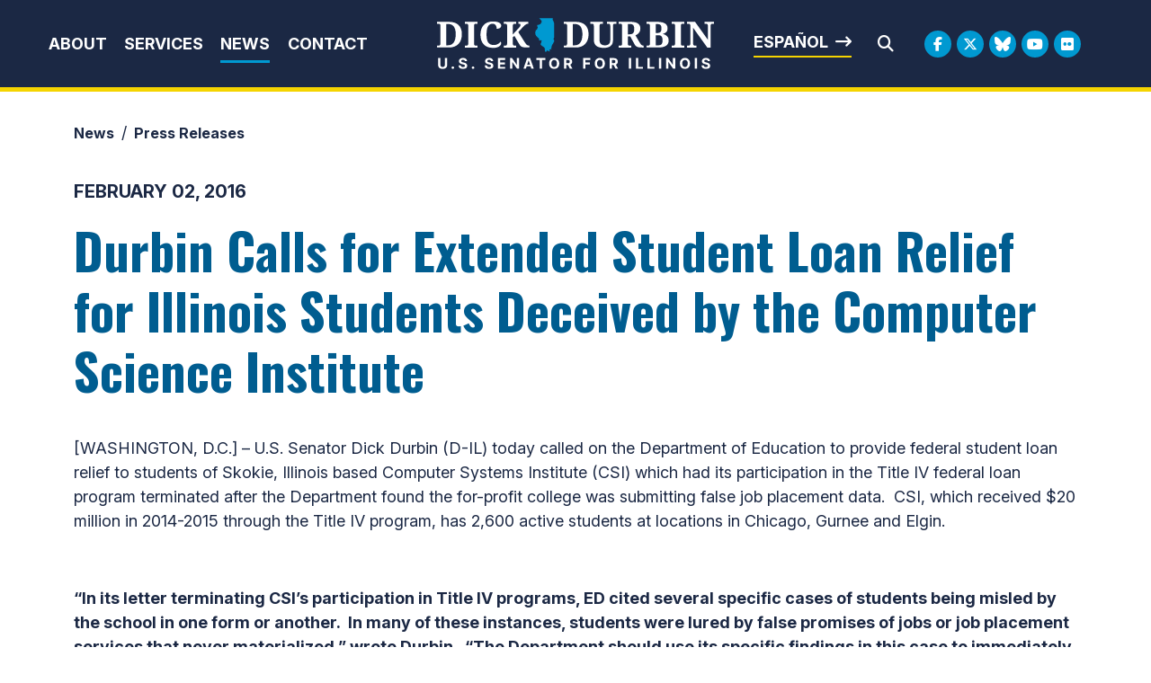

--- FILE ---
content_type: text/html;charset=UTF-8
request_url: https://www.durbin.senate.gov/newsroom/press-releases/durbin-calls-for-extended-student-loan-relief-for-illinois-students-deceived-by-the-computer-science-institute
body_size: 11173
content:

	
	
	
	
	
	
	
	
	


	


    
	

		
		

		



		
		
			 
		    	
			
		
		

		
		

		

		
		

		 
		 
		 	
		 
                

                    

		
        
		

		
			

			
		

		
		

		
		

		

		
    
	   


	























	  






















  





    

    



 
 
		
		
		
		
		





	


	
	


    



    
    







	







	
	
	

















<!DOCTYPE html>
<!--[if lt IE 7 ]><html lang="en" class="no-js ie ie6"> <![endif]-->
<!--[if IE 7 ]><html lang="en" class="no-js ie ie7"> <![endif]-->
<!--[if IE 8 ]><html lang="en" class="no-js ie ie8"> <![endif]-->
<!--[if IE 9 ]><html lang="en" class="no-js ie ie9"> <![endif]-->
<!--[if IE 10 ]><html lang="en" class="no-js ie ie10"> <![endif]-->
<!--[if IE 11 ]><html lang="en" class="no-js ie ie11"> <![endif]-->
<!--[if gt IE 11]><html lang="en" class="no-js ie"> <![endif]-->
<!--[if !(IE) ]><!-->
<html lang="en" class="no-js">
<!--<![endif]-->

	<head>
		<meta charset="UTF-8">
		<meta http-equiv="X-UA-Compatible" content="IE=edge,chrome=1">


		<meta name="viewport" content="width=device-width, initial-scale=1.0">

		

		
		

		<title>Durbin Calls for Extended Student Loan Relief for Illinois Students Deceived by the Computer Science Institute | U.S. Senator Dick Durbin of Illinois</title>

		
		
			<meta name="twitter:card" content="summary_large_image" />
		

		
		
			
		
		
			
		
		
			
		
		
		<meta name="twitter:title" content="Durbin Calls for Extended Student Loan Relief for Illinois Students Deceived by the Computer Science Institute" />
		


		
		
			
				<meta name="date" content="2016-02-02" />
			
		
		
			
				<meta name="title" content="Durbin Calls for Extended Student Loan Relief for Illinois Students Deceived by the Computer Science Institute" />
			
		
		

		


		
		
			
			

			
		

		

		
			<meta property="og:url" content="https://www.durbin.senate.gov/newsroom/press-releases/durbin-calls-for-extended-student-loan-relief-for-illinois-students-deceived-by-the-computer-science-institute" />
		

		
		
			<meta property="og:image" content="https://www.durbin.senate.gov/themes/durbin/images/sharelogo.jpg" />
			<meta name="twitter:image" content="https://www.durbin.senate.gov/themes/durbin/images/sharelogo.jpg" />
		

		
			
		
		
			
		
		
			<meta property="og:title" content="Durbin Calls for Extended Student Loan Relief for Illinois Students Deceived by the Computer Science Institute | U.S. Senator Dick Durbin of Illinois" />
			

		
			<meta property="og:description" content="The Official U.S. Senate website of Dick Durbin" />
			<meta name="twitter:description" content="The Official U.S. Senate website of Dick Durbin" />
		

		
		

		
	

	
		<link href="https://www.durbin.senate.gov/themes/durbin/images/favicon.ico" rel="Icon" type="image/x-icon"/>


<script src="/themes/default_v7/scripts/jquery.min.js"></script>
<script src="/themes/default_v7/includes/bootstrap/js/bootstrap.bundle.min.js"></script>
<script src="/themes/default_v7/scripts/jquery.html5-placeholder-shim.js"></script>



	<link rel="stylesheet" href="/themes/default_v7/includes/bootstrap/css/bootstrap.min.css">
	<link rel="stylesheet" href="/themes/default_v7/scripts/font-awesome/css/all.min.css">


		
		
				<link rel="stylesheet" href="/themes/durbin/styles/common.css?cachebuster=1739309436">
		





		<!--[if lte IE 6]>
			<link rel="stylesheet" href="http://universal-ie6-css.googlecode.com/files/ie6.1.1.css" media="screen, projection">
		<![endif]-->

		
		

		
		

		
		
		

		

	



	<link rel="preconnect" href="https://fonts.googleapis.com">
<link rel="preconnect" href="https://fonts.gstatic.com" crossorigin>
<link href="https://fonts.googleapis.com/css2?family=Inter:ital,opsz,wght@0,14..32,100..900;1,14..32,100..900&family=Noto+Serif:ital,wght@0,100..900;1,100..900&family=Oswald:wght@200..700&display=swap" rel="stylesheet">

<script src="https://cdnjs.cloudflare.com/ajax/libs/gsap/3.11.5/gsap.min.js"></script>
<script src="https://cdnjs.cloudflare.com/ajax/libs/gsap/3.11.5/ScrollTrigger.min.js"></script>



<script type="text/javascript">
        function googleTranslateElementInit() {
            new google.translate.TranslateElement({pageLanguage: 'en'}, 'google_translate_element');
        }
    </script>
    <script src="https://translate.google.com/translate_a/element.js?cb=googleTranslateElementInit"></script>







	


	

	

	




    



	


		

		

		



	
	



</head>
<body  id="default" class="senatorx bg2  news-itm ">
<a href="#aria-skip-nav" class="sr-only">Skip to content</a>




	


	


<!--googleoff: all-->

	<div class="modal fade" id="NavMobileModal">
	  <div class="modal-dialog modal-lg">
		<div class="modal-content">
			<div class="modal-header">
				<a  class="close rounded-circle shadow-sm" data-bs-dismiss="modal"><span aria-hidden="true"><i class="fas fa-times"></i></span><span class="sr-only">Close</span></a>
			  </div>
		  <div class="modal-body">
		   <ul class="nav nav-pills flex-column text-center" id="modal-nav">
			   
				
					<li  class="nav-item home">
						<a href="/">Home</a>
					</li>
				
					
						
						
						
						
						
							
							
							
							
						
						
							
								
							
							
							
								
							
								
							
								
							
								
							
							
						
				
					<li class="nav-item dropdown no-descriptions">  
					<span class="topnavitems">
						<a href="https://www.durbin.senate.gov/about" >About</a>
						<a alt="Toggle for About" class="btn btn-toggle-dropdown" aria-expanded="false" data-bs-toggle="dropdown" data-bs-target="#nav42F5F5FC-4040-F985-52CD-26CBD5B79056"><i class="fa-solid fa-circle-plus"></i></a>
					</span>
						
							
								

		
		
			
			
			
			
			
				
					
						<ul class="dropdown-menu collapse" id="nav42F5F5FC-4040-F985-52CD-26CBD5B79056" data-bs-parent="#modal-nav">
					
					
					
					
						
						
						
						
						
						
								
								
						
						<li class="">
							
							<a href="https://www.durbin.senate.gov/about-dick-durbin">About Dick Durbin </a>
							

		
		
			
			
			
			
			
		

		

		
						</li>
					
					
						
						
						
						
						
						
								
								
						
						<li class="">
							
							<a href="https://www.durbin.senate.gov/about/committees-assignments">Committee Assignments </a>
							

		
		
			
			
			
			
			
		

		

		
						</li>
					
					
						
						
						
						
						
						
								
								
						
						<li class="">
							
							<a href="https://www.durbin.senate.gov/about/illinois">About Illinois </a>
							

		
		
			
			
			
			
			
		

		

		
						</li>
					
					
						
						
						
						
						
						
								
								
						
						<li class="">
							
							<a href="https://www.durbin.senate.gov/issues-landing">Issues </a>
							

		
		
			
			
			
			
			
		

		

		
						</li>
					

					
						</ul>
					
				
			
		

		

		
	
							
						
					</li>
					
				
					
						
						
						
						
						
							
							
							
							
						
						
							
								
							
							
							
								
									
									
							
						
				
					<li class="nav-item dropdown ">  
					<span class="topnavitems">
						<a href="https://www.durbin.senate.gov/help/" >Services</a>
						<a alt="Toggle for Services" class="btn btn-toggle-dropdown" aria-expanded="false" data-bs-toggle="dropdown" data-bs-target="#nav43191D77-4040-F985-52CD-E657F9F39B3B"><i class="fa-solid fa-circle-plus"></i></a>
					</span>
						
							
								

		
		
			
			
			
			
			
				
					
						<ul class="dropdown-menu collapse" id="nav43191D77-4040-F985-52CD-E657F9F39B3B" data-bs-parent="#modal-nav">
					
					
					
					
						
						
						
						
						
						
								
								
						
						<li class="">
							
							<a href="https://www.durbin.senate.gov/help/services">Federal Agency Assistance </a>
							

		
		
			
			
			
			
			
		

		

		
						</li>
					
					
						
						
						
						
						
						
								
								
						
						<li class="">
							
							<a href="https://www.durbin.senate.gov/help/scheduling-requests">Scheduling Request </a>
							

		
		
			
			
			
			
			
		

		

		
						</li>
					
					
						
						
						
						
						
						
								
								
						
						<li class="">
							
							<a href="https://www.durbin.senate.gov/help/academy/">Academy Nominations </a>
							

		
		
			
			
			
			
			
		

		

		
						</li>
					
					
						
						
						
						
						
						
								
								
						
						<li class="">
							
							<a href="https://www.durbin.senate.gov/help/internships">Internships </a>
							

		
		
			
			
			
			
			
		

		

		
						</li>
					
					
						
						
						
						
						
						
								
								
						
						<li class="">
							
							<a href="https://www.durbin.senate.gov/help/request-a-flag">Flag Requests </a>
							

		
		
			
			
			
			
			
		

		

		
						</li>
					
					
						
						
						
						
						
						
								
								
						
						<li class="">
							
							<a href="https://www.durbin.senate.gov/help/visiting">Visit Washington, D.C. </a>
							

		
		
			
			
			
			
			
		

		

		
						</li>
					
					
						
						
						
						
						
						
								
								
						
						<li class="">
							
							<a href="https://www.durbin.senate.gov/help/more">More </a>
							

		
		
			
			
			
			
			
		

		

		
						</li>
					
					
						
						
						
						
						
						
								
								
						
						<li class="">
							
							<a href="https://www.durbin.senate.gov/issues/fy26-congressionally-directed-spending-disclosures">FY26 Congressionally Directed Spending Disclosures </a>
							

		
		
			
			
			
			
			
		

		

		
						</li>
					

					
						</ul>
					
				
			
		

		

		
	
							
						
					</li>
					
				
					
						
						
						
							
						
						
						
							
								
							
							
							
							
						
						
							
								
							
							
							
								
							
								
							
								
							
							
						
				
					<li class="nav-item selected dropdown no-descriptions">  
					<span class="topnavitems">
						<a href="https://www.durbin.senate.gov/newsroom" >News</a>
						<a alt="Toggle for News" class="btn btn-toggle-dropdown" aria-expanded="false" data-bs-toggle="dropdown" data-bs-target="#nav866992C0-4040-F985-52CD-2B81ACE8C0D1"><i class="fa-solid fa-circle-plus"></i></a>
					</span>
						
							
								

		
		
			
			
			
			
			
				
					
						<ul class="dropdown-menu collapse" id="nav866992C0-4040-F985-52CD-2B81ACE8C0D1" data-bs-parent="#modal-nav">
					
					
					
					
						
						
						
						
						
						
								
								
						
						<li class="highlight">
							
							<a href="https://www.durbin.senate.gov/newsroom/press-releases">Press Releases </a>
							

		
		
			
			
			
			
			
		

		

		
						</li>
					
					
						
						
						
						
						
						
								
								
						
						<li class="">
							
							<a href="https://www.durbin.senate.gov/newsroom/photos">Photo Gallery </a>
							

		
		
			
			
			
			
			
		

		

		
						</li>
					
					
						
						
						
						
						
						
								
								
						
						<li class="">
							
							<a href="https://www.durbin.senate.gov/newsroom/video">Video Gallery </a>
							

		
		
			
			
			
			
			
		

		

		
						</li>
					

					
						</ul>
					
				
			
		

		

		
	
							
						
					</li>
					
				
					
						
						
						
						
						
						
							
							
							
							
						
				
					<li class="nav-item no-descriptions">  
					<span class="topnavitems">
						<a href="https://www.durbin.senate.gov/contact/" >Contact</a>
						<a alt="Toggle for Contact" class="btn btn-toggle-dropdown" aria-expanded="false" data-bs-toggle="dropdown" data-bs-target="#nav96AC3827-4040-F985-52CD-D5B6C988CE02"><i class="fa-solid fa-circle-plus"></i></a>
					</span>
						
					</li>
					
				
					
				
					
				
					
				
					
				
					
				
				
			</ul>
		  </div>
		</div>
	  </div>
	</div>

	<script>
		document.addEventListener('DOMContentLoaded', function () {
			var toggleButtons = document.querySelectorAll('.btn-toggle-dropdown');
		
			toggleButtons.forEach(function(toggleButton) {
				var dropdownMenuId = toggleButton.getAttribute('data-bs-target');
				var dropdownMenu = document.querySelector(dropdownMenuId);
		
				toggleButton.addEventListener('click', function () {
					var isExpanded = toggleButton.getAttribute('aria-expanded') === 'true';
					toggleButton.setAttribute('aria-expanded', !isExpanded);
					toggleButton.querySelector('i').className = isExpanded ? 'fa-solid fa-circle-plus' : 'fa-solid fa-circle-minus';
					$(dropdownMenu).collapse('toggle'); // Use Bootstrap's collapse plugin
				});
			});

		});
		</script>
	
	
	<div class="modal fade" id="SearchModal">
	
		<div class="modal-dialog modal-lg">
			<div class="modal-content">
				<div class="modal-header">
					<a  class="close rounded-circle shadow-sm" data-bs-dismiss="modal"><span aria-hidden="true"><i class="fas fa-times"></i></span><span class="sr-only">Close</span></a>
				  </div>
			
				<div class="modal-body">
					<div id="searchpopup">
						
						
						
						
						
						
						
						
						
						
						
						
						
						
						
						
						
						
						
						
						
						
						
						
						
						
						
						
						
						
						
						<form aria-label="search field" id="sitesearchmodal" role="search" method="get" action="/search" class="pull-right form-inline">
							<label for="search-fieldmodal" style="text-indent:-9000px;display:none;">Mobile Site Search</label>
							<input type="search" id="search-fieldmodal" name="q" placeholder="Search">
							<input type="hidden" name="access" value="p" />
							<input type="hidden" name="as_dt" value="i" />
							<input type="hidden" name="as_epq" value="" />
							<input type="hidden" name="as_eq" value="" />
							<input type="hidden" name="as_lq" value="" />
							<input type="hidden" name="as_occt" value="any" />
							<input type="hidden" name="as_oq" value="" />
							<input type="hidden" name="as_q" value="" />
							<input type="hidden" name="as_sitesearch" value="" />
							<input type="hidden" name="client" value="" />
							<input type="hidden" name="sntsp" value="0" />
							<input type="hidden" name="filter" value="0" />
							<input type="hidden" name="getfields" value="" />
							<input type="hidden" name="lr" value="" />
							<input type="hidden" name="num" value="15" />
							<input type="hidden" name="numgm" value="3" />
							<input type="hidden" name="oe" value="UTF8" />
							<input type="hidden" name="output" value="xml_no_dtd" />
							<input type="hidden" name="partialfields" value="" />
							<input type="hidden" name="proxycustom" value="" />
							<input type="hidden" name="proxyreload" value="0" />
							<input type="hidden" name="proxystylesheet" value="default_frontend" />
							<input type="hidden" name="requiredfields" value="" />
							<input type="hidden" name="sitesearch" value="" />
							<input type="hidden" name="sort" value="date:D:S:d1" />
							<input type="hidden" name="start" value="0" />
							<input type="hidden" name="ud" value="1" />
							<button aria-label="search" type="submit"><span class="search">SEARCH</span></button>
						</form>
					</div>
				</div>
			</div>
		</div>
	</div>







	<div id="header" class="interior">

		<div id="siteheader">
				<div  class="header-holder">
			
					<div class="header-nav-holder">
						<div class="nav-hold right-slide-search inline-item">
							<!--googleoff: all-->





<div class="navbar">
		<nav aria-label="Main Desktop Menu">
       <ul class="nav nav-pills nav-justified hidden-xs hidden-sm hidden-xxs" id="main-nav">
       	
				
				
					
						
						
						
						
						
							
							
							
							
						
						
							
								
							
							
							
								
							
								
							
								
							
								
							
							
						
					<li class="dropdown no-descriptions">  <a href="https://www.durbin.senate.gov/about" >About</a>
						
							
								

		
		
			
			
			
			
			
				
					
						<ul class="dropdown-menu collapse" id="nav42F5F5FC-4040-F985-52CD-26CBD5B79056" data-bs-parent="#modal-nav">
					
					
					
					
						
						
						
						
						
						
								
								
						
						<li class="">
							
							<a href="https://www.durbin.senate.gov/about-dick-durbin">About Dick Durbin </a>
							

		
		
			
			
			
			
			
		

		

		
						</li>
					
					
						
						
						
						
						
						
								
								
						
						<li class="">
							
							<a href="https://www.durbin.senate.gov/about/committees-assignments">Committee Assignments </a>
							

		
		
			
			
			
			
			
		

		

		
						</li>
					
					
						
						
						
						
						
						
								
								
						
						<li class="">
							
							<a href="https://www.durbin.senate.gov/about/illinois">About Illinois </a>
							

		
		
			
			
			
			
			
		

		

		
						</li>
					
					
						
						
						
						
						
						
								
								
						
						<li class="">
							
							<a href="https://www.durbin.senate.gov/issues-landing">Issues </a>
							

		
		
			
			
			
			
			
		

		

		
						</li>
					

					
						</ul>
					
				
			
		

		

		
	
							
						
					</li>
					
				
					
						
						
						
						
						
							
							
							
							
						
						
							
								
							
							
							
								
									
									
							
						
					<li class="dropdown multiple-descriptions">  <a href="https://www.durbin.senate.gov/help/" >Services</a>
						
							
								

		
		
			
			
			
			
			
				
					
						<ul class="dropdown-menu collapse" id="nav43191D77-4040-F985-52CD-E657F9F39B3B" data-bs-parent="#modal-nav">
					
					
					
					
						
						
						
						
						
						
								
								
						
						<li class="">
							
							<a href="https://www.durbin.senate.gov/help/services">Federal Agency Assistance </a>
							

		
		
			
			
			
			
			
		

		

		
						</li>
					
					
						
						
						
						
						
						
								
								
						
						<li class="">
							
							<a href="https://www.durbin.senate.gov/help/scheduling-requests">Scheduling Request </a>
							

		
		
			
			
			
			
			
		

		

		
						</li>
					
					
						
						
						
						
						
						
								
								
						
						<li class="">
							
							<a href="https://www.durbin.senate.gov/help/academy/">Academy Nominations </a>
							

		
		
			
			
			
			
			
		

		

		
						</li>
					
					
						
						
						
						
						
						
								
								
						
						<li class="">
							
							<a href="https://www.durbin.senate.gov/help/internships">Internships </a>
							

		
		
			
			
			
			
			
		

		

		
						</li>
					
					
						
						
						
						
						
						
								
								
						
						<li class="">
							
							<a href="https://www.durbin.senate.gov/help/request-a-flag">Flag Requests </a>
							

		
		
			
			
			
			
			
		

		

		
						</li>
					
					
						
						
						
						
						
						
								
								
						
						<li class="">
							
							<a href="https://www.durbin.senate.gov/help/visiting">Visit Washington, D.C. </a>
							

		
		
			
			
			
			
			
		

		

		
						</li>
					
					
						
						
						
						
						
						
								
								
						
						<li class="">
							
							<a href="https://www.durbin.senate.gov/help/more">More </a>
							

		
		
			
			
			
			
			
		

		

		
						</li>
					
					
						
						
						
						
						
						
								
								
						
						<li class="">
							
							<a href="https://www.durbin.senate.gov/issues/fy26-congressionally-directed-spending-disclosures">FY26 Congressionally Directed Spending Disclosures </a>
							

		
		
			
			
			
			
			
		

		

		
						</li>
					

					
						</ul>
					
				
			
		

		

		
	
							
						
					</li>
					
				
					
						
						
						
							
						
						
						
							
								
							
							
							
							
						
						
							
								
							
							
							
								
							
								
							
								
							
							
						
					<li class="selected dropdown no-descriptions">  <a href="https://www.durbin.senate.gov/newsroom" >News</a>
						
							
								

		
		
			
			
			
			
			
				
					
						<ul class="dropdown-menu collapse" id="nav866992C0-4040-F985-52CD-2B81ACE8C0D1" data-bs-parent="#modal-nav">
					
					
					
					
						
						
						
						
						
						
								
								
						
						<li class="highlight">
							
							<a href="https://www.durbin.senate.gov/newsroom/press-releases">Press Releases </a>
							

		
		
			
			
			
			
			
		

		

		
						</li>
					
					
						
						
						
						
						
						
								
								
						
						<li class="">
							
							<a href="https://www.durbin.senate.gov/newsroom/photos">Photo Gallery </a>
							

		
		
			
			
			
			
			
		

		

		
						</li>
					
					
						
						
						
						
						
						
								
								
						
						<li class="">
							
							<a href="https://www.durbin.senate.gov/newsroom/video">Video Gallery </a>
							

		
		
			
			
			
			
			
		

		

		
						</li>
					

					
						</ul>
					
				
			
		

		

		
	
							
						
					</li>
					
				
					
						
						
						
						
						
						
							
							
							
							
						
					<li class="no-descriptions">  <a href="https://www.durbin.senate.gov/contact/" >Contact</a>
						
					</li>
					
				
					
				
					
				
					
				
					
				
					
				
				
			</ul>
		</nav>

		
		<a class="togglemenu hidden-md hidden-lg" data-bs-toggle="modal" data-bs-target="#NavMobileModal">

			<i class="fas fa-bars"></i>
			<span class="hidden">MENU</span>

		</a>
	</div>

<!--googleon: all-->

						</div>

						<div class="logo-holder">
							<a href = "/" class = "logo-hold top-left inline-item" >
								<h1 class="sr-only">Senator Dick Durbin</h1>
								<img alt="Header internal site logo" id="homelogo" class = "top-logo" src = "/themes/durbin/images/logo.svg">
							</a>
						</div>
							
						<div class="right-holder">
							<div class="esbutton">
								<a href="#" id="translateButton" class="textarrow spanish" onclick="translatePage()">Español</a>
							</div>
							<div class = "searchbar">
								<a class="srchbutton hidden-xs hidden-sm hidden-xxs">
    <i class="searchbutton fas fa-search"></i>
</a>
<a class="srchbuttonmodal hidden-md hidden-lg" data-bs-toggle="modal" data-bs-target="#SearchModal">
    <i class="fas fa-search"></i>
    <span class="hidden">Modal Search Button</span>
</a>
<div id="search">
    
    
    
    
    
    
    
    
    
    
    
    
    
    
    
    
    
    
    
    
    
    
    
    
    
    
    
    
    
    
    
    <form id="sitesearch" role="search" method="get" action="/search" class="form-inline">
        <label for="search-field" style="text-indent:-9000px;">Mobile Site Search</label>
        <input type="search" id="search-field" name="q" placeholder="Search">
        <input type="hidden" name="access" value="p" />
        <input type="hidden" name="as_dt" value="i" />
        <input type="hidden" name="as_epq" value="" />
        <input type="hidden" name="as_eq" value="" />
        <input type="hidden" name="as_lq" value="" />
        <input type="hidden" name="as_occt" value="any" />
        <input type="hidden" name="as_oq" value="" />
        <input type="hidden" name="as_q" value="" />
        <input type="hidden" name="as_sitesearch" value="" />
        <input type="hidden" name="client" value="" />
        <input type="hidden" name="sntsp" value="0" />
        <input type="hidden" name="filter" value="0" />
        <input type="hidden" name="getfields" value="" />
        <input type="hidden" name="lr" value="" />
        <input type="hidden" name="num" value="15" />
        <input type="hidden" name="numgm" value="3" />
        <input type="hidden" name="oe" value="UTF8" />
        <input type="hidden" name="output" value="xml_no_dtd" />
        <input type="hidden" name="partialfields" value="" />
        <input type="hidden" name="proxycustom" value="" />
        <input type="hidden" name="proxyreload" value="0" />
        <input type="hidden" name="proxystylesheet" value="default_frontend" />
        <input type="hidden" name="requiredfields" value="" />
        <input type="hidden" name="sitesearch" value="" />
        <input type="hidden" name="sort" value="date:D:S:d1" />
        <input type="hidden" name="start" value="0" />
        <input type="hidden" name="ud" value="1" />
        <button type="submit" aria-label="Submit Search">
            <i class="fas fa-search"></i><span class="sr-only">Submit Search</span>
        </button>
        <a class="closesearch hidden-xs hidden-sm hidden-xxs">
            <i class="searchbutton fas fa-times"></i>
        </a>
    </form>
</div>
<script type="text/javascript">
    $( ".srchbutton" ).click(function(e) {

        // NOTE: sometimes the search body page has an id of search; so we specifically target the div
        $( "div#search" ).toggleClass( "showme" );

        if ($( "div#search" ).hasClass( "showme" )){
        //	$( ".nav" ).addClass('fade-out');
            $( ".togglemenu" ).fadeOut( 0 );
            $( "div#search #sitesearch #search-field").focus();
        }else{
            //$( ".nav" ).removeClass('fade-out')
            $( ".togglemenu" ).delay( 300 ).fadeIn( 300 );
        };
       
    });

    $( ".closesearch" ).click(function(e) {
        $( "div#search" ).removeClass( "showme" );
    });
</script>
							</div>
							<div class = "social__links social__links--top">
									<ul class = "social-list list-inline list-unstyled">
  <li class = "list-inline-item"><a class="facebook" aria-label="Facebook Logo" href= "https://www.facebook.com/SenatorDurbin" target = "_blank"><i class="fa-brands fa-facebook-f"></i><span class="hidden">Facebook Logo</span></a></li>
  <li class = "list-inline-item"><a class="twitter" aria-label="Twitter Logo" href= "https://twitter.com/SenatorDurbin" target = "_blank"><i class="fa-brands fa-x-twitter"></i><span class="hidden">Twitter Logo</span></a></li>
  <li class = "list-inline-item"><a class="flickr" href = "https://bsky.app/profile/durbin.senate.gov" target = "_blank"><i class="fa-brands fa-bluesky"></i></i><span class="hidden">Bluesky Logo</span></a></li>
  <li class = "list-inline-item"><a class="youtube" aria-label="Youtube Logo" href= "https://www.youtube.com/user/SenatorDurbin" target = "_blank"><i class="fa-brands fa-youtube"></i></i><span class="hidden">Youtube Logo</span></a></li>
  
   <li class = "list-inline-item"><a class="flickr" href = "https://www.flickr.com/photos/senatordurbin/" target = "_blank"><i class="fa-brands fa-flickr"></i></i><span class="hidden">Flickr Logo</span></a></li>
</ul>
							</div>
						</div>
					</div>
				</div>
		</div>
		

<div id="google_translate_element" style="display:none;"></div>
<script>
    function translatePage() {
        const selectField = document.querySelector('.goog-te-combo');
        if (selectField) {
            selectField.value = 'es'; // Replace 'es' with the desired language code (e.g., 'fr' for French)
            selectField.dispatchEvent(new Event('change'));
        }
    }
</script>
</div>


<div id="aria-skip-nav"></div>












	



	
	<div id="content" role="main">







	

	
	
		
		
	













	
	<div class="container" id="main_container">
	







<div class='breadcrumb' role='region' aria-label='Breadcrumbs' id='breadcrumb'><div class='breadcrumb__holder--list list-inline'><div class='breadcrumb__holder--listitem list-inline-item'><a href='https://www.durbin.senate.gov/'>Home</a></div><div class='breadcrumb__holder--listitem list-inline-item'><a href='https://www.durbin.senate.gov/newsroom'>News</a></div><div class='breadcrumb__holder--listitem list-inline-item'><a href='https://www.durbin.senate.gov/newsroom/press-releases'>Press Releases</a></div></div></div>



	




<div class="one_column row">


	
	




	

	<div class="clearfix col-md-12" id="main_column">


	



	
	<div id="newscontent" class="article">
	
	<div id="press">
		
		
			
				<span class="date black">February 02, 2016</span>
				<h1 class="main_page_title">Durbin Calls for Extended Student Loan Relief for Illinois Students Deceived by the Computer Science Institute</h1>
			
			<p>[WASHINGTON, D.C.] &ndash; U.S. Senator Dick Durbin (D-IL) today called on the Department of Education to provide federal student loan relief to students of Skokie, Illinois based Computer Systems Institute (CSI) which had its participation in the Title IV federal loan program terminated after the Department found the for-profit college was submitting false job placement data.&nbsp; CSI, which received $20 million in 2014-2015 through the Title IV program, has 2,600 active students at locations in Chicago, Gurnee and Elgin.</p>
<p>&nbsp; &nbsp;</p>
<p><b>&ldquo;In its letter terminating CSI&rsquo;s participation in Title IV programs, ED cited several specific cases of students being misled by the school in one form or another.&nbsp; In many of these instances, students were lured by false promises of jobs or job placement services that never materialized,&rdquo; wrote Durbin.&nbsp; &ldquo;The Department should use its specific findings in this case to immediately offer expedited federal student loan relief through Defense to Repayment to students of Computer Systems Institute.&nbsp; I call on the Department to develop a simple attestation form for these students to assert their defense and use all possible means to notify borrowers of their potential eligibility.&rdquo;</b></p>
<p align="center">&nbsp; &nbsp;</p>
<p><i>Text of today&rsquo;s letter is below.</i></p>
<p>&nbsp; &nbsp; &nbsp; &nbsp; &nbsp; &nbsp; &nbsp; &nbsp; &nbsp; &nbsp; &nbsp; &nbsp; &nbsp; &nbsp; &nbsp; &nbsp; &nbsp; &nbsp; &nbsp; &nbsp; &nbsp; &nbsp; &nbsp; &nbsp; &nbsp;</p>
<p align="center">February 2, 2016</p>
<p>&nbsp; &nbsp;&nbsp;</p>
<p>The Honorable Ted Mitchell</p>
<p>Under Secretary</p>
<p>Department of Education</p>
<p>400 Maryland Avenue, SW</p>
<p>Washington, DC 20202</p>
<p>&nbsp; &nbsp;</p>
<p>Dear Under Secretary Mitchell:</p>
<p>&nbsp; &nbsp;</p>
<p>&nbsp;&nbsp;&nbsp;&nbsp;&nbsp;&nbsp;&nbsp;&nbsp;&nbsp;&nbsp;&nbsp; I write today to ask the Department of Education (ED) to provide expedited federal student loan relief through a simple attestation form for students of Computer Systems Institute in Illinois.</p>
<p>&nbsp; &nbsp;</p>
<p>&nbsp;&nbsp;&nbsp;&nbsp;&nbsp;&nbsp;&nbsp;&nbsp;&nbsp;&nbsp;&nbsp; Computer Systems Institute (CSI), based in Skokie, Illinois, operates locations in Chicago, Gurnee, and Elgin with some 2,600 active students.&nbsp; On February 1, ED announced it had denied CSI&rsquo;s recertification application for continued participation in the Federal Student Financial Assistance Programs (Title IV) from which the company received $20 million in 2014-15.&nbsp; The Department found that &ldquo;CSI submitted false job placement data to its accreditor to maintain the accreditation of its schools, and disclosed false job placement data to current and prospective students.&rdquo;</p>
<p>&nbsp; &nbsp;</p>
<p>&nbsp;&nbsp;&nbsp;&nbsp;&nbsp;&nbsp;&nbsp;&nbsp;&nbsp;&nbsp;&nbsp; In its letter terminating CSI&rsquo;s participation in Title IV programs, ED cited several specific cases of students being misled by the school in one form or another.&nbsp; In many of these instances, students were lured by false promises of jobs or job placement services that never materialized.&nbsp; In light of this, I applaud the Department for taking action to end this company&rsquo;s access to federal taxpayer funding.&nbsp;</p>
<p>&nbsp; &nbsp;</p>
<p>&nbsp; &nbsp; &nbsp; &nbsp; &nbsp; &nbsp; At the same time, the students whose stories were profiled and other CSI students similarly harmed by the company&rsquo;s deception and lies deserve the federal student loan relief that they are entitled to under federal law.&nbsp; The Department should use its specific findings in this case to immediately offer expedited federal student loan relief through Defense to Repayment to students of Computer Systems Institute.&nbsp; I call on the Department to develop a simple attestation form for these students to assert their defense and use all possible means to notify borrowers of their potential eligibility.</p>
<p>&nbsp; &nbsp;</p>
<p>&nbsp; &nbsp; &nbsp; &nbsp; &nbsp; &nbsp; Thank you for your continued efforts to safeguard federal student aid programs and to provide relief to borrowers who have been harmed.</p>
<p>&nbsp; &nbsp;</p>
<p>&nbsp;&nbsp;&nbsp;&nbsp;&nbsp;&nbsp;&nbsp;&nbsp;&nbsp;&nbsp;&nbsp;&nbsp;&nbsp;&nbsp;&nbsp;&nbsp;&nbsp;&nbsp;&nbsp;&nbsp;&nbsp;&nbsp;&nbsp;&nbsp;&nbsp;&nbsp;&nbsp;&nbsp;&nbsp;&nbsp;&nbsp;&nbsp;&nbsp;&nbsp;&nbsp;&nbsp;&nbsp;&nbsp;&nbsp;&nbsp;&nbsp;&nbsp;&nbsp;&nbsp;&nbsp;&nbsp;&nbsp;&nbsp;&nbsp;&nbsp;&nbsp;&nbsp;&nbsp;&nbsp;&nbsp;&nbsp;&nbsp;&nbsp;&nbsp; Sincerely,</p>
<p>&nbsp;&nbsp;</p>
<p>&nbsp;&nbsp;&nbsp;&nbsp;&nbsp;&nbsp;&nbsp;&nbsp;&nbsp;&nbsp;&nbsp;&nbsp;&nbsp;&nbsp;&nbsp;&nbsp;&nbsp;&nbsp;&nbsp;&nbsp;&nbsp;&nbsp;&nbsp;&nbsp;&nbsp;&nbsp;&nbsp;&nbsp;&nbsp;&nbsp;&nbsp;&nbsp;&nbsp;&nbsp;&nbsp;&nbsp;&nbsp;&nbsp;&nbsp;&nbsp;&nbsp;&nbsp;&nbsp;&nbsp;&nbsp;&nbsp;&nbsp;&nbsp;&nbsp;&nbsp;&nbsp;&nbsp;&nbsp;&nbsp;&nbsp;&nbsp;&nbsp;&nbsp;&nbsp; Richard J. Durbin</p>
<p>&nbsp;&nbsp;&nbsp;&nbsp;&nbsp;&nbsp;&nbsp;&nbsp;&nbsp;&nbsp;&nbsp;&nbsp;&nbsp;&nbsp;&nbsp;&nbsp;&nbsp;&nbsp;&nbsp;&nbsp;&nbsp;&nbsp;&nbsp;&nbsp;&nbsp;&nbsp;&nbsp;&nbsp;&nbsp;&nbsp;&nbsp;&nbsp;&nbsp;&nbsp;&nbsp;&nbsp;&nbsp;&nbsp;&nbsp;&nbsp;&nbsp;&nbsp;&nbsp;&nbsp;&nbsp;&nbsp;&nbsp;&nbsp;&nbsp;&nbsp;&nbsp;&nbsp;&nbsp;&nbsp;&nbsp;&nbsp;&nbsp;&nbsp;&nbsp; United States Senator</p>
<p>&nbsp; &nbsp;</p>
<p>cc: The Honorable John B. King, Jr., Secretary</p>
<p>&nbsp;&nbsp;&nbsp;&nbsp;&nbsp; The Honorable Joseph Smith, Special Master</p>
<p>&nbsp;&nbsp;&nbsp;&nbsp;&nbsp; The Honorable Lisa Madigan, Illinois Attorney General</p>
<p>&nbsp; &nbsp; &nbsp;&nbsp;</p>
			
			
			
		

		
	</div>
	<!--googleoff: all-->
<div id="pagetools">
	

	<script>// cribbed from jquery migrate plugin @ https://github.com/jquery/jquery-migrate/blob/master/src/core.js
		if (typeof uaMatch == 'undefined') {
			var uaMatch = function( ua ) {
				ua = ua.toLowerCase();

				var match = /(chrome)[ \/]([\w.]+)/.exec( ua ) ||
					/(webkit)[ \/]([\w.]+)/.exec( ua ) ||
					/(opera)(?:.*version|)[ \/]([\w.]+)/.exec( ua ) ||
					/(msie) ([\w.]+)/.exec( ua ) ||
					ua.indexOf("compatible") < 0 && /(mozilla)(?:.*? rv:([\w.]+)|)/.exec( ua ) ||
					[];

				return {
					browser: match[ 1 ] || "",
					version: match[ 2 ] || "0"
				};
			};

			var matched = uaMatch( navigator.userAgent );
			var browser = {};

			if ( matched.browser ) {
				browser[ matched.browser ] = true;
				browser.version = matched.version;
			}

			// Chrome is Webkit, but Webkit is also Safari.
			if ( browser.chrome ) {
				browser.webkit = true;
			} else if ( browser.webkit ) {
				browser.safari = true;
			}
		}
	</script>

	<div id="fb-root"></div>
	<div class="clearfix"></div>
	<ul id="actions" class="list-unstyled  list-inline">

		
			<li class=" list-inline-item">
				<a class="btn btn-xs tools print"><i class="fas fa-print"></i>&nbsp;&nbsp;Print</a>
			</li>
		
		
			
				<li class=" list-inline-item">
					<a class="btn btn-xs tools email"><i class="fas fa-envelope"></i>&nbsp;&nbsp;Email</a>
				</li>
			
		
		
			<li id="fb-li" class=" list-inline-item">
				<a class="btn btn-xs tools facebook"  data-link="http://www.durbin.senate.gov/newsroom/press-releases/durbin-calls-for-extended-student-loan-relief-for-illinois-students-deceived-by-the-computer-science-institute" data-text="Durbin Calls for Extended Student Loan Relief for Illinois Students Deceived by the Computer Science Institute"><i class="fab fa-facebook-square"></i>&nbsp;&nbsp;Share</a>

			</li>
		

		
			<li id="twitter-li" class=" list-inline-item">
				<a class="btn btn-xs tools twitter" data-link="http://www.durbin.senate.gov/newsroom/press-releases/durbin-calls-for-extended-student-loan-relief-for-illinois-students-deceived-by-the-computer-science-institute" data-text="Durbin Calls for Extended Student Loan Relief for Illinois Students Deceived by the Computer Science Institute"><i class="fab fa-twitter"></i>&nbsp;&nbsp;Tweet</a>
			</li>
		
	</ul>

	<script>
	
    $(document).ready(function () {
      if ($('.tools')) {
        $('.tools').bind('click', function () {

		var shareLink = $(this).attr('data-link');
          var shareText = $(this).attr('data-text');

          if (!shareLink) {
            shareLink = window
              .location
              .href
              .replace(/\/?$/, '');
          }

          if (shareText) {
            shareText = 'text=' + shareText + '&';
          }
          var caption = "Check this out!"
          var link;
          var newWindow;

          if ($(this).hasClass('twitter')) {
            link = 'http://www.twitter.com/share?' + shareText + 'url=' + shareLink;
            console.log(link);
            newWindow = window.open(link, 'twitter', "height=600,width=600");
          }

          if ($(this).hasClass('facebook')) {
            link = 'https://www.facebook.com/sharer/sharer.php?u=' + shareLink + '&display=popup';
            newWindow = window.open(link, 'facebook', "height=600,width=600");
          }

          if ($(this).hasClass('email')) {
            var lb = '%0D%0A';
            var body = 'From https://www.durbin.senate.gov/:' + lb + lb + shareLink;
            window.location.href = 'mailto:?subject=' + caption + '&body=' + body;
          }

          if ($(this).hasClass('print')) {
            window.print();
          }
        });
      }
    });
  
	</script>

	
</div>

<!--googleon: all-->


	
	

</div>

	
	
	



    
	
	


    
    
    
    	
    	
			<div class="prevpress">
				
				
					
				

				<div class="prevpress__holder row align-items-center justify-content-between">
				
					
						<div class="col col-md-6 col-sm-6 next">
						<a class="buttonarrow btn left nextarticle" href="/newsroom/press-releases/durbin-discusses-congenital-heart-disease-research-with-illinois-leaders-and-activists">Previous Article</a>
					</div>
					
					
						<div class="col col-md-6 col-sm-6 text-end previous">
						<a class="buttonarrow btn prevarticle" href="/newsroom/press-releases/durbin-meets-with-air-force-chief-of-staff-to-discuss-defense-priorities-and-illinois-installations">Next Article</a>
					</div>
					
				</div>
			</div>
    	
    
	














	

	</div>



	
	



	
</div>


</div>
</div>

	

<script>

	window.refreshScrollTriggers = () => {
	ScrollTrigger.getAll().forEach(t => t.refresh());
	};


if (typeof window.makeStickyHeader !== 'function') {
window.makeStickyHeader = function (containerProp) {
	var siteHeader = $('#siteheader');
	
	var isHome = false;

	


	ScrollTrigger.defaults({
		// uncomment to see debug markers
		//markers: true
	});


// Pin SiteHeader when it hits the top of the viewport
if (siteHeader) {
		var stickyHeader = ScrollTrigger.create({
			id: 'SiteHeader', // creates .pin-spacer-SiteHeader which we target in _SiteHeader.scss
			trigger: siteHeader,
			endTrigger: 'html',
			start: 'top top-=1',
			end: 'bottom top',
			pin: true,
			pinSpacing: false,
			// pinReparent: isHome,
			onToggle: function (state) {
				var isActive = state.isActive;
				setTimeout(() => {
					(isActive) ? $('#header').addClass('scrolling').removeClass('topped') : $('#header').removeClass('scrolling').addClass('topped')
					
				}, 100);
			}
		})
	}


}
}

$(function () {
window.makeStickyHeader();

});



$(".halfbold").each(function() {
    var get_text = $(this).text();
    var splitT = get_text.split(" ");
    var halfIndex = Math.round(splitT.length / 3);
    var newText = '';
    for(var i = 0; i < splitT.length; i++) {
        if(i == halfIndex) {
            newText += '<span class="boldtext">';
        }
        newText += splitT[i] + " ";
    }
    newText += '</span>';
    $(this).html(newText);
});



$(window).scroll(function() {
	


	var scrolling_position = $(window).scrollTop() + 100
    var window_height = $(window).height()
    
    $(".sectionanimate").each(function(){
      var product_position = $(this).position().top
      if(product_position <= scrolling_position + window_height)
        $(this).addClass("showingthis")
    });

});

	$( window ).load(function() {
		
		var mainbody = $("#content").height();
		var mainwindow = $(window).height();
		if (mainbody < mainwindow){
			$( "#content" ).css( "min-height", mainwindow - 210 );
		}
	});


	$(document).ready(function() {
	
	setTimeout(function(){
		$('.ghost').each(function(i){
			var button = $(this);
				setTimeout(function() {
				button.toggleClass('boo', !button.hasClass('boo'));
			}, 300*i);
		});
	}, 400);
	
	
	setTimeout(function(){
		$('.buttonslide').each(function(i){
			var button = $(this);
				setTimeout(function() {
				button.toggleClass('slideup', !button.hasClass('slideup'));
			}, 300*i);
		});
	}, 400);
	
	setTimeout(function(){
		$('.textslide').each(function(i){
			var button = $(this);
				setTimeout(function() {
				button.toggleClass('slideright', !button.hasClass('slideright'));
			}, 300*i);
		});
	}, 200);

	setTimeout(function(){
		$('.textslideup').each(function(i){
			var button = $(this);
				setTimeout(function() {
				button.toggleClass('slidetop', !button.hasClass('slidetop'));
			}, 0*i);
		});
	}, 0);
		ScrollTrigger.refresh();
	});





	setTimeout(function(){
		$('.delay').each(function(i){
			var item = $(this);
				setTimeout(function() {
				item.toggleClass('animate', !item.hasClass('animate'));
			}, 300*i);
		});
	}, 600);


	(function($, window) {
        var adjustAnchor = function() {

            var $anchor = $(':target'),
                    fixedElementHeight = -200;

            if ($anchor.length > 0) {

                $('html, body')
                    .stop()
                    .animate({
                        scrollTop: $anchor.offset().top + fixedElementHeight
                    },-200);

            }

        };

        $(window).on('hashchange load', function() {
            adjustAnchor();
        });

    })(jQuery, window);

$('body').on('formLoaded', function() { 
	window.refreshScrollTriggers();
	
});

$(".amend-form-container form").submit(function(){
	$$('.formtext-top').addClass('hide-on-submit');
})


</script>

<footer class="footer text-center">
	<div class="container">
		<div class="footerstyles">
			<div class="leftside row justify-content-between align-items-center">
	
				<div class="footer-nodes col-lg-10 align-self-center">

					<ul class="list-unstyled list-inline inline-item">
				
					
					

						
							
							
							
							<li class="list-inline-item">  
								<a class="footer-link"  href="https://www.durbin.senate.gov/about">About</a>
							
							</li>
						
						
					

						
							
							
							
							<li class="list-inline-item">  
								<a class="footer-link"  href="https://www.durbin.senate.gov/help/">Services</a>
							
							</li>
						
						
					

						
							
							
							
								
							
							<li class="list-inline-item selected">  
								<a class="footer-link"  href="https://www.durbin.senate.gov/newsroom">News</a>
							
							</li>
						
						
					

						
							
							
							
							<li class="list-inline-item">  
								<a class="footer-link"  href="https://www.durbin.senate.gov/contact/">Contact</a>
							
							</li>
						
						
					

						
					

						
					

						
					

						
					

						
					
					
				</ul>
			
			
		</div>
			<div class="footersocial col-lg-2">
			
				<div class="inline-item social__links social__links--bottom">
					<ul class = "social-list list-inline list-unstyled">
  <li class = "list-inline-item"><a class="facebook" aria-label="Facebook Logo" href= "https://www.facebook.com/SenatorDurbin" target = "_blank"><i class="fa-brands fa-facebook-f"></i><span class="hidden">Facebook Logo</span></a></li>
  <li class = "list-inline-item"><a class="twitter" aria-label="Twitter Logo" href= "https://twitter.com/SenatorDurbin" target = "_blank"><i class="fa-brands fa-x-twitter"></i><span class="hidden">Twitter Logo</span></a></li>
  <li class = "list-inline-item"><a class="flickr" href = "https://bsky.app/profile/durbin.senate.gov" target = "_blank"><i class="fa-brands fa-bluesky"></i></i><span class="hidden">Bluesky Logo</span></a></li>
  <li class = "list-inline-item"><a class="youtube" aria-label="Youtube Logo" href= "https://www.youtube.com/user/SenatorDurbin" target = "_blank"><i class="fa-brands fa-youtube"></i></i><span class="hidden">Youtube Logo</span></a></li>
  
   <li class = "list-inline-item"><a class="flickr" href = "https://www.flickr.com/photos/senatordurbin/" target = "_blank"><i class="fa-brands fa-flickr"></i></i><span class="hidden">Flickr Logo</span></a></li>
</ul>
				</div>
			</div>
		</div>
		
	</div>

	
</footer>

	





	<!--- CUSTOM CODE FOOTER --->


<!--- Google Analytics --->
<!-- Google tag (gtag.js) -->
<script async src="https://www.googletagmanager.com/gtag/js?id=G-47TL4RNSJF"></script>
<script>
 window.dataLayer = window.dataLayer || [];
 function gtag(){dataLayer.push(arguments);}
 gtag('js', new Date());

 gtag('config', 'G-47TL4RNSJF');
</script>

<!--- Adobe --->
<script src="https://assets.adobedtm.com/566dc2d26e4f/f8d2f26c1eac/launch-3a705652822d.min.js"></script>

<!--- END CUSTOM CODE FOOTER --->





<script src="//platform.twitter.com/widgets.js"></script>
<script src="/scripts/vendor/orientation.js?cachebuster=1422459820" defer></script>
<script src="/scripts/vendor/modernizr/modernizr.js?cachebuster=1422459753" defer></script>
<script src="/scripts/vendor/selectivizr/selectivizr.js?cachebuster=1422459536" defer></script>
<script src="/themes/default_v7/scripts/global.js" defer></script>

<script src="/scripts/vendor/mootools/mootools.js?cachebuster=1732229017" defer></script>
<script src="/scripts/vendor/mootools/mootools-more.js?cachebuster=1732229017" defer></script>



<script type="text/template" class="deferred-script">
	// fix for bootstrap tooltip hide/mootools hide collision
	$$('form input,form select,form textarea, input, .nav-tabs li a').each(function(item) { if (typeof item.hide == 'function') { item.hide = null; } });
	Element.implement({
		'slide': function(how, mode){
			return this;
		}
	});
</script>





<script>
	window.top['site_path'] = "1F6345E0-4800-47D4-92F1-C56BCAAEC7B8";

	

    var application = {
        "config": {
            "tinymce": {
                "plugins": {
                    "selectvideo": {
                        "player": "jwplayer", // should be set to "legacy" or "jwplayer" currently
                        "youtube": true, // set to true to write the youtube tags for youtube videos
                        "width": "100%", // set width and height on the containing element
                        "height": "100%",
                        "tracking": true
                    }
                }
            }
        },
        "fn": { // deprecated mootools 1.2 stuff that we'll probably still use once we upgrade fully to 1.3
            "defined": function(obj) {
                return (obj != undefined);
            },
            "check": function(obj) {
                return !!(obj || obj === 0);
            }
        },
        "form": {
        	"captchaSiteKey": "",
            "processed": null
			
			
			
        },
        "friendly_urls": true,
        "map": {
            "width": "100%", // set width and height on the containing element
            "height": "100%"
        },
        "siteroot": "https://www.durbin.senate.gov/",
        "theme": "durbin",
        "webroot": "https://www.durbin.senate.gov/"
		
			, "defaultTheme": "default_v7"
		
    };

	var yt_players = [];
	function onYouTubePlayerAPIReady() {
		var carousel = $('.carousel');

		if (carousel.length > 0) {
			carousel.on('slide', function() {
				if (typeof yt_players != 'undefined' && yt_players.constructor === Array && yt_players.length > 0) {
					yt_players.each(function(current) {
						if (application.fn.check(current.player) && typeof current.player.pauseVideo != 'undefined') {
							current.player.pauseVideo();
						}
					});
				}
			});
			//$('.carousel').carousel('cycle');
		}
		Array.each(yt_players, function(video) {
			video.target.innerHTML = "";
			video.player = new YT.Player(video.target, {
				width: video.width,
				height: video.height,
				videoId: video.id,
				playerVars: {
		            controls: 1,
		            showinfo: 0 ,
		            modestbranding: 1,
		            wmode: "transparent"
		        },
				events: {
					'onStateChange': function(event) {
						if (event.data == YT.PlayerState.PLAYING) {
							if (typeof _gaq != 'undefined') { _gaq.push(['_trackEvent', 'Video', 'Play', video.title ]); }
							//$('.carousel').carousel('pause');
							carousel.each(function(index) {
								$(this).carousel('pause');
							});
						} else if (event.data == YT.PlayerState.PAUSED) {
							//if (typeof _gaq != 'undefined') {  _gaq.push(['_trackEvent', 'Video', 'Pause', video.title ]); }
							//$('.carousel').carousel('cycle');
						} else if (event.data == YT.PlayerState.ENDED) {
							if (typeof _gaq != 'undefined') { _gaq.push(['_trackEvent', 'Video', 'Complete', video.title ]); }
							//carousel.carousel('cycle');
							carousel.each(function(index) {
								$(this).carousel('cycle');

							});
						}
					}
				}
			});
		});


	}

	$(function() {
		var tag = document.createElement('script');
		tag.src = "//www.youtube.com/player_api";
		var firstScriptTag = document.getElementsByTagName('script')[0];
		firstScriptTag.parentNode.insertBefore(tag, firstScriptTag);
	});

	function returnfalse() { return false }
</script>






  






<!--[if lt IE 9]>
	<script src="/scripts/polyfills/jquery.backgroundSize.js" type="text/javascript"></script>
	<script type="text/javascript">
		$(function() {
			$('.bg-fix').css({'background-size': 'cover'});
		});
	</script>
<![endif]-->

<script>
	$(function() {
		$('a').each(function() {
			var $this = $(this);
			var newWin = $this.hasClass('new-win');
			var senExit = $this.hasClass('sen-exit');
			if (newWin === true || senExit === true) {
				var href = $this.attr('href');
				if (typeof href !== 'undefined' && href !== '') {
					if (href.indexOf('javascript:') === -1 && href.charAt(0) !== '#') {
						var uri = (senExit === true) ? '' + encodeURIComponent(href) : href;

						$this.click(function(e) {
							e.preventDefault();
							window.open(uri);
						});
					}
				}
			}
		});
	});
</script>



	

<script type="text/javascript">
    /* moved to mootools below; window.addEvent("domready", function() {
        $$("script.deferred-script").each(function(script) {
            Browser.exec((Browser.ie) ? script.innerHTML : script.get("text"));
        });
    });*/

	$(function() {
		$("script.deferred-script").each(function() {
			var text = $(this).text();
			if (window.execScript){
				window.execScript(text);
			} else {
				var script = document.createElement('script');
				script.setAttribute('type', 'text/javascript');
				script.text = text;
				document.head.appendChild(script);
				document.head.removeChild(script);
			}
		});
	});
</script>



</body>
</html>


    
	